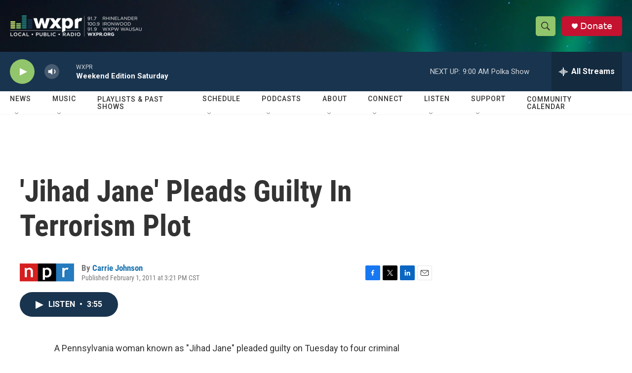

--- FILE ---
content_type: text/html; charset=utf-8
request_url: https://www.google.com/recaptcha/api2/aframe
body_size: 163
content:
<!DOCTYPE HTML><html><head><meta http-equiv="content-type" content="text/html; charset=UTF-8"></head><body><script nonce="sWeyqhzf7bpCVT7Ouos8ng">/** Anti-fraud and anti-abuse applications only. See google.com/recaptcha */ try{var clients={'sodar':'https://pagead2.googlesyndication.com/pagead/sodar?'};window.addEventListener("message",function(a){try{if(a.source===window.parent){var b=JSON.parse(a.data);var c=clients[b['id']];if(c){var d=document.createElement('img');d.src=c+b['params']+'&rc='+(localStorage.getItem("rc::a")?sessionStorage.getItem("rc::b"):"");window.document.body.appendChild(d);sessionStorage.setItem("rc::e",parseInt(sessionStorage.getItem("rc::e")||0)+1);localStorage.setItem("rc::h",'1769262021530');}}}catch(b){}});window.parent.postMessage("_grecaptcha_ready", "*");}catch(b){}</script></body></html>